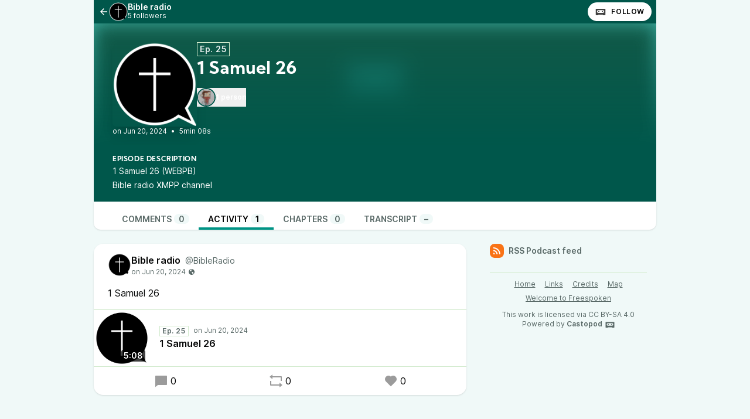

--- FILE ---
content_type: text/html; charset=UTF-8
request_url: https://freespoken.nz/@BibleRadio/episodes/1-samuel-26/activity
body_size: 5763
content:

<!DOCTYPE html>
<html lang="en">

<head>
    <meta charset="UTF-8"/>
    <meta name="viewport" content="width=device-width, initial-scale=1.0"/>
    <link rel="icon" type="image/x-icon" href="https://freespoken.nz/media/site/favicon.b92487cd.ico" />
    <link rel="apple-touch-icon" href="https://freespoken.nz/media/site/icon-180.b92487cd.png">
    <link rel="manifest" href="/@BibleRadio/manifest.webmanifest">
    <meta name="theme-color" content="#009486">
    <script>
    // Check that service workers are supported
    if ('serviceWorker' in navigator) {
        // Use the window load event to keep the page load performant
        window.addEventListener('load', () => {
            navigator.serviceWorker.register('/sw.js');
        });
    }
    </script>

    <title>1 Samuel 26</title>
<meta name="title" content="1 Samuel 26" />
<meta name="description" content="1 Samuel 26 (WEBPB)" />
<link rel="canonical" href="https://freespoken.nz/@BibleRadio/episodes/1-samuel-26" />
<meta name="article:published_time" content="2024-06-20T04:39:39+0000" />
<meta name="article:modified_time" content="2024-07-17T04:40:18+0000" />
<link rel="alternate" type="application/activity+json" href="https://freespoken.nz/@BibleRadio/episodes/1-samuel-26" />
<meta property="twitter:title" content="1 Samuel 26" />
<meta property="twitter:description" content="1 Samuel 26 (WEBPB)" />
<meta property="twitter:card" content="player" />
<meta property="twitter:image" content="https://freespoken.nz/media/podcasts/BibleRadio/cover_og.png" />
<meta property="twitter:audio:partner" content="" />
<meta property="twitter:audio:artist_name" content="Tim Makarios" />
<meta property="twitter:player" content="https://freespoken.nz/@BibleRadio/episodes/1-samuel-26/embed/light" />
<meta property="twitter:player:width" content="485" />
<meta property="twitter:player:height" content="112" />
<meta property="og:title" content="1 Samuel 26" />
<meta property="og:description" content="1 Samuel 26 (WEBPB)" />
<meta property="og:image" content="https://freespoken.nz/media/podcasts/BibleRadio/cover_og.png" />
<meta property="og:site_name" content="Freespoken" />
<meta property="og:image:width" content="1200" />
<meta property="og:image:height" content="1200" />
<meta property="og:locale" content="en" />
<meta property="og:audio" content="https://freespoken.nz/audio/@BibleRadio/1-samuel-26.mp3?_from=-+Open+Graph+-" />
<meta property="og:audio:type" content="audio/mpeg" />
<link rel="alternate" type="application/json+oembed" href="https://freespoken.nz/@BibleRadio/episodes/1-samuel-26/oembed.json" title="1 Samuel 26 oEmbed json" />
<link rel="alternate" type="text/xml+oembed" href="https://freespoken.nz/@BibleRadio/episodes/1-samuel-26/oembed.xml" title="1 Samuel 26 oEmbed xml" />
<script type="application/ld+json">{"@context":"https:\/\/schema.org","@graph":[{"url":"https:\/\/freespoken.nz\/@BibleRadio\/episodes\/1-samuel-26","name":"1 Samuel 26","image":"https:\/\/freespoken.nz\/media\/podcasts\/BibleRadio\/cover_feed.png","description":"1 Samuel 26 (WEBPB)","datePublished":"2024-06-20T04:39:39+0000","timeRequired":"P0DT0H5M8S","duration":"P0DT0H5M8S","associatedMedia":{"contentUrl":"https:\/\/freespoken.nz\/audio\/@BibleRadio\/1-samuel-26.mp3","@type":"MediaObject","@context":"https:\/\/schema.org\/"},"partOfSeries":{"name":"Bible radio","url":"https:\/\/freespoken.nz\/@BibleRadio","@type":"PodcastSeries","@context":"https:\/\/schema.org\/"},"@type":"PodcastEpisode","@context":"https:\/\/schema.org\/"}]}</script>
    <link rel='stylesheet' type='text/css' href='/themes/colors' />
        <link rel="stylesheet" href="/assets/styles/index-DQbpUrH0.css"/>        <script type="module" src="/assets/Dropdown-B4a9t7Zb.js"></script>    <script type="module" src="/assets/Tooltip-Bw8f6a7T.js"></script>    <script type="module" src="/assets/app.ts-CRfrq_7e.js"></script>        <script type="module" src="/assets/Time-C8kJOxak.js"></script>    <script type="module" src="/assets/Tooltip-Bw8f6a7T.js"></script>    <script type="module" src="/assets/podcast.ts-CxKuUjWM.js"></script>        <link rel="stylesheet" href="/assets/light-DdMxiC6R.css"/>    <script type="module" src="/assets/light-C2FL4KyZ.js"></script>    <script type="module" src="/assets/state-D2OBA2eR.js"></script>    <script type="module" src="/assets/play-episode-button-B_Z6a_-W.js"></script>    <script type="module" src="/assets/audio-player.ts-BR2WVNLS.js"></script></head>

<body class="flex flex-col min-h-screen mx-auto md:min-h-full md:grid md:grid-cols-podcast bg-base theme-pine">
    
    <nav class="flex items-center justify-between h-10 col-start-2 text-white bg-header">
        <a href="/@BibleRadio/episodes" class="flex items-center h-full min-w-0 px-2 gap-x-2 focus:ring-accent focus:ring-inset" title="Back to episodes of Bible radio">
            <svg class="text-lg flex-shrink-0" xmlns="http://www.w3.org/2000/svg" width="1em" height="1em" viewBox="0 0 24 24"><path fill="currentColor" d="M7.828 11H20v2H7.828l5.364 5.364l-1.414 1.414L4 12l7.778-7.778l1.414 1.414z"/></svg>            <div class="flex items-center min-w-0 gap-x-2">
                <img class="w-8 h-8 rounded-full" src="https://freespoken.nz/media/podcasts/BibleRadio/cover_tiny.webp" alt="Bible radio" loading="lazy" />
                <div class="flex flex-col overflow-hidden">
                    <span class="text-sm font-semibold leading-none truncate">Bible radio</span>
                    <span class="text-xs">5 followers</span>
                </div>
            </div>
        </a>
        <div class="inline-flex items-center self-end h-full px-2 gap-x-2">
                        <a href="https://freespoken.nz/@BibleRadio/follow" onclick="window.open('https://freespoken.nz/@BibleRadio/follow', '_blank', 'width=420,height=620,scrollbars=yes,menubar=no,status=yes,resizable=yes,screenx=0,screeny=0'); return false;" class="group inline-flex items-center px-3 leading-8 text-xs tracking-wider font-semibold text-black uppercase rounded-full shadow focus:ring-accent bg-white"><svg class="mr-2 text-xl text-black/75 group-hover:text-black" fill="currentColor" viewBox="0 0 24 24" width="1em" height="1em"><path fill="none" d="M0,0H24V24H0Z"/><path d="M17.13,11.69a1.28,1.28,0,0,1-.26.8,2.91,2.91,0,0,0-1.09-.3,2.12,2.12,0,0,0-1.15.35,1.36,1.36,0,0,1-.29-.85,1.4,1.4,0,1,1,2.79,0ZM8.26,10.28a1.39,1.39,0,0,0-1.14,2.2,2.84,2.84,0,0,1,1.09-.3,2.12,2.12,0,0,1,1.15.35,1.36,1.36,0,0,0,.29-.85A1.39,1.39,0,0,0,8.26,10.28ZM22,7.19V17.8a1.34,1.34,0,0,1-1.34,1.35H17.17s-.36-.65-.49-.86a.57.57,0,0,0-.45-.19H7.75a.54.54,0,0,0-.46.19c-.17.23-.5.86-.5.86H3.35A1.35,1.35,0,0,1,2,17.81V7.2A1.35,1.35,0,0,1,3.34,5.85H20.65A1.35,1.35,0,0,1,22,7.19Zm-2.6,4.39a2.82,2.82,0,0,0-2.84-2.86H7.43a2.85,2.85,0,0,0,0,5.7h9.13A2.84,2.84,0,0,0,19.4,11.58Z"/></svg>Follow</a>        </div>
    </nav>
    <header class="relative z-50 flex flex-col col-start-2 px-8 pt-8 pb-4 overflow-hidden bg-accent-base/75 gap-y-4">
        <div class="absolute top-0 left-0 w-full h-full bg-center bg-no-repeat bg-cover blur-lg mix-blend-overlay filter grayscale" style="background-image: url('https://freespoken.nz/castopod-banner-pine_small.webp');"></div>
        <div class="absolute top-0 left-0 w-full h-full bg-gradient-to-t from-background-header to-transparent"></div>
        <div class="z-10 flex flex-col items-start gap-y-2 gap-x-4 sm:flex-row">
            <div class="relative flex-shrink-0">
                                                <img src="https://freespoken.nz/media/podcasts/BibleRadio/cover_medium.webp" alt="1 Samuel 26" class="flex-shrink-0 rounded-md shadow-xl h-36 aspect-square" loading="lazy" />
            </div>
            <div class="flex flex-col items-start w-full min-w-0 text-white">
                <abbr class="tracking-wider text-sm leading-none font-semibold px-1 py-1 text-white/90 border !no-underline border-subtle" title="Episode 25" data-tooltip="bottom">Ep. 25</abbr>                <h1 class="inline-flex items-baseline max-w-lg mt-2 text-2xl font-bold sm:leading-none sm:text-3xl font-display line-clamp-2" title="1 Samuel 26">1 Samuel 26</h1>
                <div class="flex items-center w-full mt-4 gap-x-8">
                                    <button class="flex items-center flex-shrink-0 text-xs font-semibold gap-x-2 hover:underline focus:ring-accent" data-toggle="persons-list" data-toggle-class="hidden">
                        <span class="inline-flex flex-row-reverse">
                                                                                        <img src="https://freespoken.nz/media/persons/tim_thumbnail.webp" alt="Tim Makarios" class="object-cover w-8 h-8 -ml-4 border-2 rounded-full aspect-square border-background-header last:ml-0" loading="lazy" />
                                                                                    </span>
                        1 person                    </button>
                                                </div>
            </div>
        </div>
        <div class="z-10 inline-flex items-center text-white gap-x-4">
            <play-episode-button
                id="26"
                imageSrc="https://freespoken.nz/media/podcasts/BibleRadio/cover_thumbnail.webp"
                title="1 Samuel 26"
                podcast="Bible radio"
                src="https://freespoken.nz/audio/@BibleRadio/1-samuel-26.mp3?_from=-+Website+-"
                mediaType="audio/mpeg"
                playLabel="Play"
                playingLabel="Playing"></play-episode-button>
            <div class="text-xs">
                    <relative-time tense="auto" class="" datetime="2024-06-20T04:39:39+00:00">
        <time
            datetime="2024-06-20T04:39:39+00:00"
            title="2024-06-20 04:39:39">Jun 20, 2024</time>
    </relative-time>                <span class="mx-1">•</span>
                <time datetime="PT308.349S">
                    5min 08s                </time>
            </div>
        </div>
    </header>
    <div class="col-start-2 px-8 py-4 text-white bg-header">
        <h2 class="text-xs font-bold tracking-wider uppercase whitespace-pre-line font-display">Episode description</h2>
                    <div class="max-w-xl prose-sm text-white"><p><a href="https://ebible.org/engwebpb/1SA26.htm">1 Samuel 26 (WEBPB)</a></p>
<footer><p><a href="xmpp:bible-radio@groups.freespoken.nz?join">Bible radio XMPP channel</a></p>
</footer></div>
            </div>
    <nav class="sticky z-40 flex col-start-2 pt-4 shadow bg-elevated md:px-8 gap-x-2 md:gap-x-4 -top-4 rounded-conditional-b-xl">
                    <a href="/@BibleRadio/episodes/1-samuel-26" class="px-4 py-1 text-sm font-semibold uppercase focus:ring-accent border-b-4 text-skin-muted hover:text-skin-base hover:border-subtle border-transparent">Comments<span class="px-2 ml-1 font-semibold rounded-full bg-base">0</span></a>
                    <a href="/@BibleRadio/episodes/1-samuel-26/activity" class="px-4 py-1 text-sm font-semibold uppercase focus:ring-accent border-b-4 border-b-4 text-black border-accent-base">Activity<span class="px-2 ml-1 font-semibold rounded-full bg-base">1</span></a>
                    <a href="/@BibleRadio/episodes/1-samuel-26/chapters" class="px-4 py-1 text-sm font-semibold uppercase focus:ring-accent border-b-4 text-skin-muted hover:text-skin-base hover:border-subtle border-transparent">Chapters<span class="px-2 ml-1 font-semibold rounded-full bg-base">0</span></a>
                    <a href="/@BibleRadio/episodes/1-samuel-26/transcript" class="px-4 py-1 text-sm font-semibold uppercase focus:ring-accent border-b-4 text-skin-muted hover:text-skin-base hover:border-subtle border-transparent">Transcript<span class="px-2 ml-1 font-semibold rounded-full bg-base">&ndash;</span></a>
        <button type="button" class="p-2 ml-auto rotate-180 rounded-full md:hidden focus:ring-accent" data-sidebar-toggler="toggler" aria-label="Toggle sidebar"><svg xmlns="http://www.w3.org/2000/svg" width="1em" height="1em" viewBox="0 0 24 24"><path fill="currentColor" d="M3 4h18v2H3zm0 7h12v2H3zm0 7h18v2H3z"/></svg></button>
</nav>        <div class="relative grid items-start flex-1 col-start-2 grid-cols-podcastMain gap-x-6">
        <main class="w-full col-start-1 row-start-1 py-6 col-span-full md:col-span-1">
            

<div class="flex flex-col gap-y-4">
            <article class="relative z-10 w-full shadow bg-elevated sm:rounded-conditional-2xl">
    <header class="flex px-6 py-4 gap-x-2">
        <img src="https://freespoken.nz/media/podcasts/BibleRadio/cover_federation.png" alt="Bible radio" class="w-10 h-10 rounded-full aspect-square" loading="lazy" />
        <div class="flex flex-col min-w-0">
            <a href="https://freespoken.nz/@BibleRadio" class="flex items-baseline hover:underline" >
                <span class="mr-2 font-semibold truncate">Bible radio</span>
                <span class="text-sm truncate text-skin-muted">@BibleRadio</span>
            </a>
            <a href="/@BibleRadio/posts/1a0f8800-e0ec-4aca-b135-16af533e07e7"
            class="text-xs text-skin-muted inline-flex items-center">
                    <relative-time tense="auto" class="" datetime="2024-06-20T04:39:39+00:00">
        <time
            datetime="2024-06-20T04:39:39+00:00"
            title="2024-06-20 04:39:39">Jun 20, 2024</time>
    </relative-time><span class="ml-1" data-tooltip="bottom" title="Post is public"><svg xmlns="http://www.w3.org/2000/svg" width="1em" height="1em" viewBox="0 0 24 24"><path fill="currentColor" d="M12 2c5.523 0 10 4.477 10 10s-4.477 10-10 10S2 17.523 2 12S6.477 2 12 2m4.004 10.878c-.345-.525-.594-.903-1.542-.753c-1.79.284-1.989.597-2.074 1.113l-.024.156l-.025.166c-.097.683-.094.941.22 1.27c1.265 1.328 2.023 2.285 2.253 2.845c.112.273.4 1.1.202 1.918a8.2 8.2 0 0 0 3.151-2.237c.11-.374.19-.84.19-1.404v-.105c0-.922 0-1.343-.652-1.716a7 7 0 0 0-.645-.325c-.367-.167-.61-.276-.938-.756q-.06-.085-.116-.172M12 3.833c-2.317 0-4.41.966-5.896 2.516c.177.123.331.296.437.534c.204.457.204.928.204 1.345c0 .328 0 .64.105.865c.144.308.766.44 1.315.554c.197.042.399.084.583.135c.506.14.898.595 1.211.96c.13.151.323.374.42.43c.05-.036.211-.211.29-.498c.062-.22.044-.414-.045-.52c-.56-.66-.529-1.93-.356-2.399c.272-.739 1.122-.684 1.744-.644c.232.015.45.03.614.009c.622-.078.814-1.025.949-1.21c.292-.4 1.186-1.003 1.74-1.375A8.1 8.1 0 0 0 12 3.833"/></svg></span>
            </a>
        </div>
    </header>
            <div class="px-6 mb-4 post-content">1 Samuel 26</div>
                <div class="flex items-center border-y border-subtle">
    <div class="relative">
        <time class="absolute px-1 text-sm font-semibold text-white rounded bg-black/75 bottom-2 right-2" datetime="PT308.349S">
            5:08        </time>
                <img
            src="https://freespoken.nz/media/podcasts/BibleRadio/cover_thumbnail.webp"
            alt="1 Samuel 26" class="w-24 h-24 aspect-square" loading="lazy" />
    </div>
    <div class="flex flex-col flex-1 px-4 py-2">
        <div class="inline-flex">
            <abbr class="tracking-wider text-xs font-semibold text-skin-muted px-1 border border-subtle mr-2 !no-underline" title="Episode 25" data-tooltip="bottom">Ep. 25</abbr>                <relative-time tense="auto" class="text-xs whitespace-nowrap text-skin-muted" datetime="2024-06-20T04:39:39+00:00">
        <time
            datetime="2024-06-20T04:39:39+00:00"
            title="2024-06-20 04:39:39">Jun 20, 2024</time>
    </relative-time>        </div>
        <a href="https://freespoken.nz/@BibleRadio/episodes/1-samuel-26" class="flex items-baseline font-semibold line-clamp-2" title="1 Samuel 26">1 Samuel 26</a>
    </div>
            <play-episode-button
            class="mr-4"
            id="0_26"
            imageSrc="https://freespoken.nz/media/podcasts/BibleRadio/cover_thumbnail.webp"
            title="1 Samuel 26"
            podcast="Bible radio"
            src="https://freespoken.nz/audio/@BibleRadio/1-samuel-26.mp3?_from=-+Website+-"
            mediaType="audio/mpeg"
            playLabel="Play"
            playingLabel="Playing"></play-episode-button>
    </div>        <footer class="flex justify-around px-6 py-3">
        <a href="https://freespoken.nz/@BibleRadio/posts/1a0f8800-e0ec-4aca-b135-16af533e07e7" class="inline-flex items-center hover:underline" title="0 replies"><svg class="text-2xl mr-1 opacity-40" xmlns="http://www.w3.org/2000/svg" width="1em" height="1em" viewBox="0 0 24 24"><path fill="currentColor" d="M6.455 19L2 22.5V4a1 1 0 0 1 1-1h18a1 1 0 0 1 1 1v14a1 1 0 0 1-1 1z"/></svg>0</a>    <a href="https://freespoken.nz/@BibleRadio/posts/1a0f8800-e0ec-4aca-b135-16af533e07e7/remote/reblog" onclick="window.open('https://freespoken.nz/@BibleRadio/posts/1a0f8800-e0ec-4aca-b135-16af533e07e7/remote/reblog', '_blank', 'width=420,height=620,scrollbars=yes,menubar=no,status=yes,resizable=yes,screenx=0,screeny=0'); return false;" class="inline-flex items-center hover:underline" title="0 shares"><svg class="text-2xl mr-1 opacity-40" xmlns="http://www.w3.org/2000/svg" width="1em" height="1em" viewBox="0 0 24 24"><path fill="currentColor" d="M6 4h15a1 1 0 0 1 1 1v7h-2V6H6v3L1 5l5-4zm12 16H3a1 1 0 0 1-1-1v-7h2v6h14v-3l5 4l-5 4z"/></svg>0</a>    <a href="https://freespoken.nz/@BibleRadio/posts/1a0f8800-e0ec-4aca-b135-16af533e07e7/remote/favourite" onclick="window.open('https://freespoken.nz/@BibleRadio/posts/1a0f8800-e0ec-4aca-b135-16af533e07e7/remote/favourite', '_blank', 'width=420,height=620,scrollbars=yes,menubar=no,status=yes,resizable=yes,screenx=0,screeny=0'); return false;" class="inline-flex items-center hover:underline" title="0 favourites"><svg class="text-2xl mr-1 opacity-40" xmlns="http://www.w3.org/2000/svg" width="1em" height="1em" viewBox="0 0 24 24"><path fill="currentColor" d="M12.001 4.529a6 6 0 0 1 8.242.228a6 6 0 0 1 .236 8.236l-8.48 8.492l-8.478-8.492a6 6 0 0 1 8.48-8.464"/></svg>0</a>    </footer>
</article>
    </div>

        </main>
        <div data-sidebar-toggler="backdrop" class="absolute top-0 left-0 z-10 hidden w-full h-full bg-backdrop/75 md:hidden" role="button" tabIndex="0" aria-label="Close"></div>
        <div data-sidebar-toggler="backdrop" class="absolute top-0 left-0 z-10 hidden w-full h-full bg-backdrop/75 md:hidden" role="button" tabIndex="0" aria-label="Close"></div>
<aside id="podcast-sidebar" data-sidebar-toggler="sidebar" data-toggle-class="hidden" data-hide-class="hidden" class="z-20 hidden h-full col-span-1 col-start-2 row-start-1 p-4 py-6 shadow-2xl md:shadow-none md:block bg-base">
    <div class="sticky z-10 bg-base top-12">
        <a href="https://freespoken.nz/@BibleRadio/feed.xml" class="inline-flex items-center mb-6 text-sm font-semibold focus:ring-accent text-skin-muted hover:text-skin-base group" target="_blank" rel="noopener noreferrer">
            <svg class=" mr-2 bg-orange-500 text-xl text-white group-hover:bg-orange-700 p-1 w-6 h-6 inline-flex items-center justify-center rounded-lg" xmlns="http://www.w3.org/2000/svg" width="1em" height="1em" viewBox="0 0 24 24"><path fill="currentColor" d="M3 3c9.941 0 18 8.059 18 18h-3c0-8.284-6.716-15-15-15zm0 7c6.075 0 11 4.925 11 11h-3a8 8 0 0 0-8-8zm0 7a4 4 0 0 1 4 4H3z"/></svg>RSS Podcast feed        </a>
        
                <footer class="flex flex-col items-center py-2 text-xs text-center border-t border-subtle text-skin-muted">
            <nav class="inline-flex mb-2 flex-wrap gap-y-1 justify-center"><a href="https://freespoken.nz" class="px-2 py-1 underline hover:no-underline focus:ring-accent">Home</a><a href="https://freespoken.nz/@BibleRadio/links" class="px-2 py-1 underline hover:no-underline focus:ring-accent">Links</a><a href="https://freespoken.nz/credits" class="px-2 py-1 underline hover:no-underline focus:ring-accent">Credits</a><a href="https://freespoken.nz/map" class="px-2 py-1 underline hover:no-underline focus:ring-accent">Map</a><a href="https://freespoken.nz/pages/welcome-to-freespoken" class="px-2  py-1 underline hover:no-underline focus:ring-accent">Welcome to Freespoken</a></nav>            <div class="flex flex-col">
                <p>This work is licensed via CC BY-SA 4.0</p>
                <p>Powered by <a class="inline-flex font-semibold text-skin-muted hover:underline focus:ring-accent" href="https://castopod.org" target="_blank" rel="noreferrer noopener">Castopod<svg class="ml-1 text-lg" fill="currentColor" viewBox="0 0 24 24" width="1em" height="1em"><path fill="none" d="M0,0H24V24H0Z"/><path d="M17.13,11.69a1.28,1.28,0,0,1-.26.8,2.91,2.91,0,0,0-1.09-.3,2.12,2.12,0,0,0-1.15.35,1.36,1.36,0,0,1-.29-.85,1.4,1.4,0,1,1,2.79,0ZM8.26,10.28a1.39,1.39,0,0,0-1.14,2.2,2.84,2.84,0,0,1,1.09-.3,2.12,2.12,0,0,1,1.15.35,1.36,1.36,0,0,0,.29-.85A1.39,1.39,0,0,0,8.26,10.28ZM22,7.19V17.8a1.34,1.34,0,0,1-1.34,1.35H17.17s-.36-.65-.49-.86a.57.57,0,0,0-.45-.19H7.75a.54.54,0,0,0-.46.19c-.17.23-.5.86-.5.86H3.35A1.35,1.35,0,0,1,2,17.81V7.2A1.35,1.35,0,0,1,3.34,5.85H20.65A1.35,1.35,0,0,1,22,7.19Zm-2.6,4.39a2.82,2.82,0,0,0-2.84-2.86H7.43a2.85,2.85,0,0,0,0,5.7h9.13A2.84,2.84,0,0,0,19.4,11.58Z"/></svg></a></p>
            </div>
        </footer>
    </div>
</aside>    </div>
    <div id="persons-list" class="fixed top-0 left-0 z-50 flex items-center justify-center hidden w-screen h-screen">
    <div
    class="absolute w-full h-full bg-backdrop/75"
    role="button"
    data-toggle="persons-list"
    data-toggle-class="hidden"
    aria-label="Close"></div>
    <div class="z-10 w-full max-w-xl rounded-lg shadow-2xl bg-elevated">
        <div class="flex justify-between px-4 py-2 border-b border-subtle">
            <h3 class="self-center text-lg">Persons</h3>
            <button
            data-toggle="persons-list"
            data-toggle-class="hidden"
            aria-label="Close"
            class="self-start p-1 text-2xl"><svg xmlns="http://www.w3.org/2000/svg" width="1em" height="1em" viewBox="0 0 24 24"><path fill="currentColor" d="m12 10.587l4.95-4.95l1.414 1.414l-4.95 4.95l4.95 4.95l-1.415 1.414l-4.95-4.95l-4.949 4.95l-1.414-1.415l4.95-4.95l-4.95-4.95L7.05 5.638z"/></svg></button>
        </div>
        <div class="flex flex-col items-start p-4 gap-y-4">
                            <div class="flex gap-x-2">
                    <img src="https://freespoken.nz/media/persons/tim_thumbnail.webp" alt="Tim Makarios" class="object-cover w-10 rounded-full bg-header aspect-square" loading="lazy" />
                    <div class="flex flex-col">
                        <h4 class="text-sm font-semibold">
                                                            Tim Makarios                                                    </h4>
                        <p class="text-xs text-skin-muted">Narrator</p>
                    </div>
                </div>
                    </div>
    </div>
</div>    </body>


--- FILE ---
content_type: text/javascript
request_url: https://freespoken.nz/assets/state-D2OBA2eR.js
body_size: 6159
content:
const x=globalThis,k=x.ShadowRoot&&(x.ShadyCSS===void 0||x.ShadyCSS.nativeShadow)&&"adoptedStyleSheets"in Document.prototype&&"replace"in CSSStyleSheet.prototype,j=Symbol(),B=new WeakMap;let X=class{constructor(t,e,s){if(this._$cssResult$=!0,s!==j)throw Error("CSSResult is not constructable. Use `unsafeCSS` or `css` instead.");this.cssText=t,this.t=e}get styleSheet(){let t=this.o;const e=this.t;if(k&&t===void 0){const s=e!==void 0&&e.length===1;s&&(t=B.get(e)),t===void 0&&((this.o=t=new CSSStyleSheet).replaceSync(this.cssText),s&&B.set(e,t))}return t}toString(){return this.cssText}};const it=r=>new X(typeof r=="string"?r:r+"",void 0,j),xt=(r,...t)=>{const e=r.length===1?r[0]:t.reduce(((s,i,n)=>s+(o=>{if(o._$cssResult$===!0)return o.cssText;if(typeof o=="number")return o;throw Error("Value passed to 'css' function must be a 'css' function result: "+o+". Use 'unsafeCSS' to pass non-literal values, but take care to ensure page security.")})(i)+r[n+1]),r[0]);return new X(e,r,j)},rt=(r,t)=>{if(k)r.adoptedStyleSheets=t.map((e=>e instanceof CSSStyleSheet?e:e.styleSheet));else for(const e of t){const s=document.createElement("style"),i=x.litNonce;i!==void 0&&s.setAttribute("nonce",i),s.textContent=e.cssText,r.appendChild(s)}},q=k?r=>r:r=>r instanceof CSSStyleSheet?(t=>{let e="";for(const s of t.cssRules)e+=s.cssText;return it(e)})(r):r;const{is:nt,defineProperty:ot,getOwnPropertyDescriptor:ht,getOwnPropertyNames:at,getOwnPropertySymbols:lt,getPrototypeOf:ct}=Object,T=globalThis,V=T.trustedTypes,dt=V?V.emptyScript:"",pt=T.reactiveElementPolyfillSupport,S=(r,t)=>r,M={toAttribute(r,t){switch(t){case Boolean:r=r?dt:null;break;case Object:case Array:r=r==null?r:JSON.stringify(r)}return r},fromAttribute(r,t){let e=r;switch(t){case Boolean:e=r!==null;break;case Number:e=r===null?null:Number(r);break;case Object:case Array:try{e=JSON.parse(r)}catch{e=null}}return e}},D=(r,t)=>!nt(r,t),W={attribute:!0,type:String,converter:M,reflect:!1,useDefault:!1,hasChanged:D};Symbol.metadata??=Symbol("metadata"),T.litPropertyMetadata??=new WeakMap;let y=class extends HTMLElement{static addInitializer(t){this._$Ei(),(this.l??=[]).push(t)}static get observedAttributes(){return this.finalize(),this._$Eh&&[...this._$Eh.keys()]}static createProperty(t,e=W){if(e.state&&(e.attribute=!1),this._$Ei(),this.prototype.hasOwnProperty(t)&&((e=Object.create(e)).wrapped=!0),this.elementProperties.set(t,e),!e.noAccessor){const s=Symbol(),i=this.getPropertyDescriptor(t,s,e);i!==void 0&&ot(this.prototype,t,i)}}static getPropertyDescriptor(t,e,s){const{get:i,set:n}=ht(this.prototype,t)??{get(){return this[e]},set(o){this[e]=o}};return{get:i,set(o){const a=i?.call(this);n?.call(this,o),this.requestUpdate(t,a,s)},configurable:!0,enumerable:!0}}static getPropertyOptions(t){return this.elementProperties.get(t)??W}static _$Ei(){if(this.hasOwnProperty(S("elementProperties")))return;const t=ct(this);t.finalize(),t.l!==void 0&&(this.l=[...t.l]),this.elementProperties=new Map(t.elementProperties)}static finalize(){if(this.hasOwnProperty(S("finalized")))return;if(this.finalized=!0,this._$Ei(),this.hasOwnProperty(S("properties"))){const e=this.properties,s=[...at(e),...lt(e)];for(const i of s)this.createProperty(i,e[i])}const t=this[Symbol.metadata];if(t!==null){const e=litPropertyMetadata.get(t);if(e!==void 0)for(const[s,i]of e)this.elementProperties.set(s,i)}this._$Eh=new Map;for(const[e,s]of this.elementProperties){const i=this._$Eu(e,s);i!==void 0&&this._$Eh.set(i,e)}this.elementStyles=this.finalizeStyles(this.styles)}static finalizeStyles(t){const e=[];if(Array.isArray(t)){const s=new Set(t.flat(1/0).reverse());for(const i of s)e.unshift(q(i))}else t!==void 0&&e.push(q(t));return e}static _$Eu(t,e){const s=e.attribute;return s===!1?void 0:typeof s=="string"?s:typeof t=="string"?t.toLowerCase():void 0}constructor(){super(),this._$Ep=void 0,this.isUpdatePending=!1,this.hasUpdated=!1,this._$Em=null,this._$Ev()}_$Ev(){this._$ES=new Promise((t=>this.enableUpdating=t)),this._$AL=new Map,this._$E_(),this.requestUpdate(),this.constructor.l?.forEach((t=>t(this)))}addController(t){(this._$EO??=new Set).add(t),this.renderRoot!==void 0&&this.isConnected&&t.hostConnected?.()}removeController(t){this._$EO?.delete(t)}_$E_(){const t=new Map,e=this.constructor.elementProperties;for(const s of e.keys())this.hasOwnProperty(s)&&(t.set(s,this[s]),delete this[s]);t.size>0&&(this._$Ep=t)}createRenderRoot(){const t=this.shadowRoot??this.attachShadow(this.constructor.shadowRootOptions);return rt(t,this.constructor.elementStyles),t}connectedCallback(){this.renderRoot??=this.createRenderRoot(),this.enableUpdating(!0),this._$EO?.forEach((t=>t.hostConnected?.()))}enableUpdating(t){}disconnectedCallback(){this._$EO?.forEach((t=>t.hostDisconnected?.()))}attributeChangedCallback(t,e,s){this._$AK(t,s)}_$ET(t,e){const s=this.constructor.elementProperties.get(t),i=this.constructor._$Eu(t,s);if(i!==void 0&&s.reflect===!0){const n=(s.converter?.toAttribute!==void 0?s.converter:M).toAttribute(e,s.type);this._$Em=t,n==null?this.removeAttribute(i):this.setAttribute(i,n),this._$Em=null}}_$AK(t,e){const s=this.constructor,i=s._$Eh.get(t);if(i!==void 0&&this._$Em!==i){const n=s.getPropertyOptions(i),o=typeof n.converter=="function"?{fromAttribute:n.converter}:n.converter?.fromAttribute!==void 0?n.converter:M;this._$Em=i;const a=o.fromAttribute(e,n.type);this[i]=a??this._$Ej?.get(i)??a,this._$Em=null}}requestUpdate(t,e,s){if(t!==void 0){const i=this.constructor,n=this[t];if(s??=i.getPropertyOptions(t),!((s.hasChanged??D)(n,e)||s.useDefault&&s.reflect&&n===this._$Ej?.get(t)&&!this.hasAttribute(i._$Eu(t,s))))return;this.C(t,e,s)}this.isUpdatePending===!1&&(this._$ES=this._$EP())}C(t,e,{useDefault:s,reflect:i,wrapped:n},o){s&&!(this._$Ej??=new Map).has(t)&&(this._$Ej.set(t,o??e??this[t]),n!==!0||o!==void 0)||(this._$AL.has(t)||(this.hasUpdated||s||(e=void 0),this._$AL.set(t,e)),i===!0&&this._$Em!==t&&(this._$Eq??=new Set).add(t))}async _$EP(){this.isUpdatePending=!0;try{await this._$ES}catch(e){Promise.reject(e)}const t=this.scheduleUpdate();return t!=null&&await t,!this.isUpdatePending}scheduleUpdate(){return this.performUpdate()}performUpdate(){if(!this.isUpdatePending)return;if(!this.hasUpdated){if(this.renderRoot??=this.createRenderRoot(),this._$Ep){for(const[i,n]of this._$Ep)this[i]=n;this._$Ep=void 0}const s=this.constructor.elementProperties;if(s.size>0)for(const[i,n]of s){const{wrapped:o}=n,a=this[i];o!==!0||this._$AL.has(i)||a===void 0||this.C(i,void 0,n,a)}}let t=!1;const e=this._$AL;try{t=this.shouldUpdate(e),t?(this.willUpdate(e),this._$EO?.forEach((s=>s.hostUpdate?.())),this.update(e)):this._$EM()}catch(s){throw t=!1,this._$EM(),s}t&&this._$AE(e)}willUpdate(t){}_$AE(t){this._$EO?.forEach((e=>e.hostUpdated?.())),this.hasUpdated||(this.hasUpdated=!0,this.firstUpdated(t)),this.updated(t)}_$EM(){this._$AL=new Map,this.isUpdatePending=!1}get updateComplete(){return this.getUpdateComplete()}getUpdateComplete(){return this._$ES}shouldUpdate(t){return!0}update(t){this._$Eq&&=this._$Eq.forEach((e=>this._$ET(e,this[e]))),this._$EM()}updated(t){}firstUpdated(t){}};y.elementStyles=[],y.shadowRootOptions={mode:"open"},y[S("elementProperties")]=new Map,y[S("finalized")]=new Map,pt?.({ReactiveElement:y}),(T.reactiveElementVersions??=[]).push("2.1.1");const z=globalThis,H=z.trustedTypes,J=H?H.createPolicy("lit-html",{createHTML:r=>r}):void 0,Y="$lit$",_=`lit$${Math.random().toFixed(9).slice(2)}$`,tt="?"+_,ut=`<${tt}>`,m=document,b=()=>m.createComment(""),w=r=>r===null||typeof r!="object"&&typeof r!="function",L=Array.isArray,$t=r=>L(r)||typeof r?.[Symbol.iterator]=="function",R=`[ 	
\f\r]`,E=/<(?:(!--|\/[^a-zA-Z])|(\/?[a-zA-Z][^>\s]*)|(\/?$))/g,K=/-->/g,Z=/>/g,f=RegExp(`>|${R}(?:([^\\s"'>=/]+)(${R}*=${R}*(?:[^ 	
\f\r"'\`<>=]|("|')|))|$)`,"g"),F=/'/g,G=/"/g,et=/^(?:script|style|textarea|title)$/i,_t=r=>(t,...e)=>({_$litType$:r,strings:t,values:e}),Mt=_t(1),g=Symbol.for("lit-noChange"),d=Symbol.for("lit-nothing"),Q=new WeakMap,A=m.createTreeWalker(m,129);function st(r,t){if(!L(r)||!r.hasOwnProperty("raw"))throw Error("invalid template strings array");return J!==void 0?J.createHTML(t):t}const ft=(r,t)=>{const e=r.length-1,s=[];let i,n=t===2?"<svg>":t===3?"<math>":"",o=E;for(let a=0;a<e;a++){const h=r[a];let c,p,l=-1,u=0;for(;u<h.length&&(o.lastIndex=u,p=o.exec(h),p!==null);)u=o.lastIndex,o===E?p[1]==="!--"?o=K:p[1]!==void 0?o=Z:p[2]!==void 0?(et.test(p[2])&&(i=RegExp("</"+p[2],"g")),o=f):p[3]!==void 0&&(o=f):o===f?p[0]===">"?(o=i??E,l=-1):p[1]===void 0?l=-2:(l=o.lastIndex-p[2].length,c=p[1],o=p[3]===void 0?f:p[3]==='"'?G:F):o===G||o===F?o=f:o===K||o===Z?o=E:(o=f,i=void 0);const $=o===f&&r[a+1].startsWith("/>")?" ":"";n+=o===E?h+ut:l>=0?(s.push(c),h.slice(0,l)+Y+h.slice(l)+_+$):h+_+(l===-2?a:$)}return[st(r,n+(r[e]||"<?>")+(t===2?"</svg>":t===3?"</math>":"")),s]};class C{constructor({strings:t,_$litType$:e},s){let i;this.parts=[];let n=0,o=0;const a=t.length-1,h=this.parts,[c,p]=ft(t,e);if(this.el=C.createElement(c,s),A.currentNode=this.el.content,e===2||e===3){const l=this.el.content.firstChild;l.replaceWith(...l.childNodes)}for(;(i=A.nextNode())!==null&&h.length<a;){if(i.nodeType===1){if(i.hasAttributes())for(const l of i.getAttributeNames())if(l.endsWith(Y)){const u=p[o++],$=i.getAttribute(l).split(_),U=/([.?@])?(.*)/.exec(u);h.push({type:1,index:n,name:U[2],strings:$,ctor:U[1]==="."?mt:U[1]==="?"?yt:U[1]==="@"?gt:N}),i.removeAttribute(l)}else l.startsWith(_)&&(h.push({type:6,index:n}),i.removeAttribute(l));if(et.test(i.tagName)){const l=i.textContent.split(_),u=l.length-1;if(u>0){i.textContent=H?H.emptyScript:"";for(let $=0;$<u;$++)i.append(l[$],b()),A.nextNode(),h.push({type:2,index:++n});i.append(l[u],b())}}}else if(i.nodeType===8)if(i.data===tt)h.push({type:2,index:n});else{let l=-1;for(;(l=i.data.indexOf(_,l+1))!==-1;)h.push({type:7,index:n}),l+=_.length-1}n++}}static createElement(t,e){const s=m.createElement("template");return s.innerHTML=t,s}}function v(r,t,e=r,s){if(t===g)return t;let i=s!==void 0?e._$Co?.[s]:e._$Cl;const n=w(t)?void 0:t._$litDirective$;return i?.constructor!==n&&(i?._$AO?.(!1),n===void 0?i=void 0:(i=new n(r),i._$AT(r,e,s)),s!==void 0?(e._$Co??=[])[s]=i:e._$Cl=i),i!==void 0&&(t=v(r,i._$AS(r,t.values),i,s)),t}class At{constructor(t,e){this._$AV=[],this._$AN=void 0,this._$AD=t,this._$AM=e}get parentNode(){return this._$AM.parentNode}get _$AU(){return this._$AM._$AU}u(t){const{el:{content:e},parts:s}=this._$AD,i=(t?.creationScope??m).importNode(e,!0);A.currentNode=i;let n=A.nextNode(),o=0,a=0,h=s[0];for(;h!==void 0;){if(o===h.index){let c;h.type===2?c=new P(n,n.nextSibling,this,t):h.type===1?c=new h.ctor(n,h.name,h.strings,this,t):h.type===6&&(c=new vt(n,this,t)),this._$AV.push(c),h=s[++a]}o!==h?.index&&(n=A.nextNode(),o++)}return A.currentNode=m,i}p(t){let e=0;for(const s of this._$AV)s!==void 0&&(s.strings!==void 0?(s._$AI(t,s,e),e+=s.strings.length-2):s._$AI(t[e])),e++}}class P{get _$AU(){return this._$AM?._$AU??this._$Cv}constructor(t,e,s,i){this.type=2,this._$AH=d,this._$AN=void 0,this._$AA=t,this._$AB=e,this._$AM=s,this.options=i,this._$Cv=i?.isConnected??!0}get parentNode(){let t=this._$AA.parentNode;const e=this._$AM;return e!==void 0&&t?.nodeType===11&&(t=e.parentNode),t}get startNode(){return this._$AA}get endNode(){return this._$AB}_$AI(t,e=this){t=v(this,t,e),w(t)?t===d||t==null||t===""?(this._$AH!==d&&this._$AR(),this._$AH=d):t!==this._$AH&&t!==g&&this._(t):t._$litType$!==void 0?this.$(t):t.nodeType!==void 0?this.T(t):$t(t)?this.k(t):this._(t)}O(t){return this._$AA.parentNode.insertBefore(t,this._$AB)}T(t){this._$AH!==t&&(this._$AR(),this._$AH=this.O(t))}_(t){this._$AH!==d&&w(this._$AH)?this._$AA.nextSibling.data=t:this.T(m.createTextNode(t)),this._$AH=t}$(t){const{values:e,_$litType$:s}=t,i=typeof s=="number"?this._$AC(t):(s.el===void 0&&(s.el=C.createElement(st(s.h,s.h[0]),this.options)),s);if(this._$AH?._$AD===i)this._$AH.p(e);else{const n=new At(i,this),o=n.u(this.options);n.p(e),this.T(o),this._$AH=n}}_$AC(t){let e=Q.get(t.strings);return e===void 0&&Q.set(t.strings,e=new C(t)),e}k(t){L(this._$AH)||(this._$AH=[],this._$AR());const e=this._$AH;let s,i=0;for(const n of t)i===e.length?e.push(s=new P(this.O(b()),this.O(b()),this,this.options)):s=e[i],s._$AI(n),i++;i<e.length&&(this._$AR(s&&s._$AB.nextSibling,i),e.length=i)}_$AR(t=this._$AA.nextSibling,e){for(this._$AP?.(!1,!0,e);t!==this._$AB;){const s=t.nextSibling;t.remove(),t=s}}setConnected(t){this._$AM===void 0&&(this._$Cv=t,this._$AP?.(t))}}class N{get tagName(){return this.element.tagName}get _$AU(){return this._$AM._$AU}constructor(t,e,s,i,n){this.type=1,this._$AH=d,this._$AN=void 0,this.element=t,this.name=e,this._$AM=i,this.options=n,s.length>2||s[0]!==""||s[1]!==""?(this._$AH=Array(s.length-1).fill(new String),this.strings=s):this._$AH=d}_$AI(t,e=this,s,i){const n=this.strings;let o=!1;if(n===void 0)t=v(this,t,e,0),o=!w(t)||t!==this._$AH&&t!==g,o&&(this._$AH=t);else{const a=t;let h,c;for(t=n[0],h=0;h<n.length-1;h++)c=v(this,a[s+h],e,h),c===g&&(c=this._$AH[h]),o||=!w(c)||c!==this._$AH[h],c===d?t=d:t!==d&&(t+=(c??"")+n[h+1]),this._$AH[h]=c}o&&!i&&this.j(t)}j(t){t===d?this.element.removeAttribute(this.name):this.element.setAttribute(this.name,t??"")}}class mt extends N{constructor(){super(...arguments),this.type=3}j(t){this.element[this.name]=t===d?void 0:t}}class yt extends N{constructor(){super(...arguments),this.type=4}j(t){this.element.toggleAttribute(this.name,!!t&&t!==d)}}class gt extends N{constructor(t,e,s,i,n){super(t,e,s,i,n),this.type=5}_$AI(t,e=this){if((t=v(this,t,e,0)??d)===g)return;const s=this._$AH,i=t===d&&s!==d||t.capture!==s.capture||t.once!==s.once||t.passive!==s.passive,n=t!==d&&(s===d||i);i&&this.element.removeEventListener(this.name,this,s),n&&this.element.addEventListener(this.name,this,t),this._$AH=t}handleEvent(t){typeof this._$AH=="function"?this._$AH.call(this.options?.host??this.element,t):this._$AH.handleEvent(t)}}class vt{constructor(t,e,s){this.element=t,this.type=6,this._$AN=void 0,this._$AM=e,this.options=s}get _$AU(){return this._$AM._$AU}_$AI(t){v(this,t)}}const Et=z.litHtmlPolyfillSupport;Et?.(C,P),(z.litHtmlVersions??=[]).push("3.3.1");const St=(r,t,e)=>{const s=e?.renderBefore??t;let i=s._$litPart$;if(i===void 0){const n=e?.renderBefore??null;s._$litPart$=i=new P(t.insertBefore(b(),n),n,void 0,e??{})}return i._$AI(r),i};const I=globalThis;class O extends y{constructor(){super(...arguments),this.renderOptions={host:this},this._$Do=void 0}createRenderRoot(){const t=super.createRenderRoot();return this.renderOptions.renderBefore??=t.firstChild,t}update(t){const e=this.render();this.hasUpdated||(this.renderOptions.isConnected=this.isConnected),super.update(t),this._$Do=St(e,this.renderRoot,this.renderOptions)}connectedCallback(){super.connectedCallback(),this._$Do?.setConnected(!0)}disconnectedCallback(){super.disconnectedCallback(),this._$Do?.setConnected(!1)}render(){return g}}O._$litElement$=!0,O.finalized=!0,I.litElementHydrateSupport?.({LitElement:O});const bt=I.litElementPolyfillSupport;bt?.({LitElement:O});(I.litElementVersions??=[]).push("4.2.1");const Ht=r=>(t,e)=>{e!==void 0?e.addInitializer((()=>{customElements.define(r,t)})):customElements.define(r,t)};const wt={attribute:!0,type:String,converter:M,reflect:!1,hasChanged:D},Ct=(r=wt,t,e)=>{const{kind:s,metadata:i}=e;let n=globalThis.litPropertyMetadata.get(i);if(n===void 0&&globalThis.litPropertyMetadata.set(i,n=new Map),s==="setter"&&((r=Object.create(r)).wrapped=!0),n.set(e.name,r),s==="accessor"){const{name:o}=e;return{set(a){const h=t.get.call(this);t.set.call(this,a),this.requestUpdate(o,h,r)},init(a){return a!==void 0&&this.C(o,void 0,r,a),a}}}if(s==="setter"){const{name:o}=e;return function(a){const h=this[o];t.call(this,a),this.requestUpdate(o,h,r)}}throw Error("Unsupported decorator location: "+s)};function Pt(r){return(t,e)=>typeof e=="object"?Ct(r,t,e):((s,i,n)=>{const o=i.hasOwnProperty(n);return i.constructor.createProperty(n,s),o?Object.getOwnPropertyDescriptor(i,n):void 0})(r,t,e)}function Tt(r){return Pt({...r,state:!0,attribute:!1})}export{St as B,d as E,g as T,O as a,xt as i,Pt as n,Tt as r,Ht as t,Mt as x};
//# sourceMappingURL=state-D2OBA2eR.js.map


--- FILE ---
content_type: text/javascript
request_url: https://freespoken.nz/assets/play-episode-button-B_Z6a_-W.js
body_size: 1843
content:
import{i as y,n as s,r as d,a as u,x as c,t as h}from"./state-D2OBA2eR.js";var b=Object.defineProperty,v=Object.getOwnPropertyDescriptor,a=(e,t,i,l)=>{for(var r=l>1?void 0:l?v(t,i):t,n=e.length-1,p;n>=0;n--)(p=e[n])&&(r=(l?p(t,i,r):p(r))||r);return l&&r&&b(t,i,r),r};let o=class extends u{constructor(){super(...arguments),this.id="0",this.src="",this.mediaType="",this._playbackSpeed=1,this._events=[{name:"canplay",onEvent:e=>{e.target?.play()}},{name:"play",onEvent:()=>{this.isPlaying=!0}},{name:"pause",onEvent:()=>{this.isPlaying=!1}},{name:"ratechange",onEvent:e=>{this._playbackSpeed=e.target?.playbackRate}}]}async connectedCallback(){super.connectedCallback(),await this._elementReady("div[id=castopod-audio-player]"),await this._elementReady("div[id=castopod-audio-player] audio"),this._castopodAudioPlayer=document.body.querySelector("div[id=castopod-audio-player]"),this._audio=this._castopodAudioPlayer.querySelector("audio")}_elementReady(e){return new Promise(t=>{const i=document.querySelector(e);i&&t(i),new MutationObserver((l,r)=>{Array.from(document.querySelectorAll(e)).forEach(n=>{t(n),r.disconnect()})}).observe(document.documentElement,{childList:!0,subtree:!0})})}play(){const e=this._castopodAudioPlayer.dataset.episode,t=e===this.id;if(e==="-1"&&this._showPlayer(),t)this._audio.play();else{const i=document.querySelector(`play-episode-button[id="${e}"]`);i&&this._flushLastPlayButton(i),this._loadEpisode()}}pause(){this._audio.pause()}_showPlayer(){this._castopodAudioPlayer.style.display="",document.body.classList.add("pb-[105px]","sm:pb-[52px]")}_flushLastPlayButton(e){e.isPlaying=!1;for(const t of e._events)e._audio.removeEventListener(t.name,t.onEvent,!1);this._playbackSpeed=e._playbackSpeed}_loadEpisode(){this._castopodAudioPlayer.dataset.episode=this.id,this._audio.src=this.src,this._audio.load(),this._audio.playbackRate=this._playbackSpeed;for(const l of this._events)this._audio.addEventListener(l.name,l.onEvent,!1);const e=this._castopodAudioPlayer.querySelector("img");e&&(e.src=this.imageSrc,e.alt=this.title);const t=this._castopodAudioPlayer.querySelector('p[id="castopod-player-title"]');t&&(t.title=this.title,t.innerHTML=this.title);const i=this._castopodAudioPlayer.querySelector('p[id="castopod-player-podcast"]');i&&(i.title=this.podcast,i.innerHTML=this.podcast)}render(){return c`<button
      class="${this.isPlaying?"playing":""}"
      @click="${this.isPlaying?this.pause:this.play}"
      title="${this.isPlaying?this.playingLabel:this.playLabel}"
    >
      ${this.isPlaying?c`<svg
            class="animate-spin"
            viewBox="0 0 24 24"
            fill="currentColor"
            width="1em"
            height="1em"
          >
            <g>
              <path fill="none" d="M0 0h24v24H0z" />
              <path
                d="M13 9.17A3 3 0 1 0 15 12V2.458c4.057 1.274 7 5.064 7 9.542 0 5.523-4.477 10-10 10S2 17.523 2 12 6.477 2 12 2c.337 0 .671.017 1 .05v7.12z"
              />
            </g>
          </svg>`:c`<svg
            viewBox="0 0 24 24"
            fill="currentColor"
            width="1em"
            height="1em"
          >
            <path fill="none" d="M0 0h24v24H0z" />
            <path
              d="M7.752 5.439l10.508 6.13a.5.5 0 0 1 0 .863l-10.508 6.13A.5.5 0 0 1 7 18.128V5.871a.5.5 0 0 1 .752-.432z"
            />
          </svg>`}
    </button>`}};o.styles=y`
    button {
      background-color: hsl(var(--color-accent-base));
      cursor: pointer;
      display: inline-flex;
      align-items: center;
      padding: 0.5rem 0.5rem;
      font-size: 0.875rem;
      line-height: 1.25rem;
      border: 2px solid transparent;
      border-radius: 9999px;

      box-shadow: 0 1px 2px 0 rgba(0, 0, 0, 0.05);
    }

    button:hover {
      background-color: hsl(var(--color-accent-hover));
    }

    button:focus {
      outline: none;
      box-shadow:
        0 0 0 2px hsl(var(--color-background-base)),
        0 0 0 4px hsl(var(--color-accent-base));
    }

    button.playing {
      background-color: hsl(var(--color-background-base));
      border: 2px solid hsl(var(--color-accent-base));
    }

    button.playing:hover {
      background-color: hsl(var(--color-background-elevated));
    }

    button.playing svg {
      color: hsl(var(--color-accent-base));
    }

    svg {
      font-size: 1.5rem;
      color: hsl(var(--color-accent-contrast));
    }

    @keyframes spin {
      to {
        transform: rotate(360deg);
      }
    }

    .animate-spin {
      animation: spin 3s linear infinite;
    }
  `;a([s()],o.prototype,"id",2);a([s()],o.prototype,"src",2);a([s()],o.prototype,"mediaType",2);a([s()],o.prototype,"title",2);a([s()],o.prototype,"podcast",2);a([s()],o.prototype,"imageSrc",2);a([s()],o.prototype,"playLabel",2);a([s()],o.prototype,"playingLabel",2);a([s({attribute:!1})],o.prototype,"_castopodAudioPlayer",2);a([s({attribute:!1})],o.prototype,"_audio",2);a([d()],o.prototype,"isPlaying",2);a([d()],o.prototype,"_playbackSpeed",2);a([d()],o.prototype,"_events",2);o=a([h("play-episode-button")],o);
//# sourceMappingURL=play-episode-button-B_Z6a_-W.js.map


--- FILE ---
content_type: text/javascript
request_url: https://freespoken.nz/assets/Tooltip-Bw8f6a7T.js
body_size: 6606
content:
const G=Math.min,j=Math.max,tt=Math.round,E=t=>({x:t,y:t}),Vt={left:"right",right:"left",bottom:"top",top:"bottom"},Wt={start:"end",end:"start"};function lt(t,e,o){return j(t,G(e,o))}function Q(t,e){return typeof t=="function"?t(e):t}function H(t){return t.split("-")[0]}function U(t){return t.split("-")[1]}function At(t){return t==="x"?"y":"x"}function ut(t){return t==="y"?"height":"width"}const Mt=new Set(["top","bottom"]);function N(t){return Mt.has(H(t))?"y":"x"}function dt(t){return At(N(t))}function Bt(t,e,o){o===void 0&&(o=!1);const n=U(t),i=dt(t),s=ut(i);let r=i==="x"?n===(o?"end":"start")?"right":"left":n==="start"?"bottom":"top";return e.reference[s]>e.floating[s]&&(r=et(r)),[r,et(r)]}function $t(t){const e=et(t);return[at(t),e,at(e)]}function at(t){return t.replace(/start|end/g,e=>Wt[e])}const pt=["left","right"],ht=["right","left"],Ht=["top","bottom"],_t=["bottom","top"];function jt(t,e,o){switch(t){case"top":case"bottom":return o?e?ht:pt:e?pt:ht;case"left":case"right":return e?Ht:_t;default:return[]}}function It(t,e,o,n){const i=U(t);let s=jt(H(t),o==="start",n);return i&&(s=s.map(r=>r+"-"+i),e&&(s=s.concat(s.map(at)))),s}function et(t){return t.replace(/left|right|bottom|top/g,e=>Vt[e])}function Xt(t){return{top:0,right:0,bottom:0,left:0,...t}}function Ct(t){return typeof t!="number"?Xt(t):{top:t,right:t,bottom:t,left:t}}function nt(t){const{x:e,y:o,width:n,height:i}=t;return{width:n,height:i,top:o,left:e,right:e+n,bottom:o+i,x:e,y:o}}function wt(t,e,o){let{reference:n,floating:i}=t;const s=N(e),r=dt(e),c=ut(r),a=H(e),f=s==="y",d=n.x+n.width/2-i.width/2,l=n.y+n.height/2-i.height/2,g=n[c]/2-i[c]/2;let u;switch(a){case"top":u={x:d,y:n.y-i.height};break;case"bottom":u={x:d,y:n.y+n.height};break;case"right":u={x:n.x+n.width,y:l};break;case"left":u={x:n.x-i.width,y:l};break;default:u={x:n.x,y:n.y}}switch(U(e)){case"start":u[r]-=g*(o&&f?-1:1);break;case"end":u[r]+=g*(o&&f?-1:1);break}return u}const Yt=async(t,e,o)=>{const{placement:n="bottom",strategy:i="absolute",middleware:s=[],platform:r}=o,c=s.filter(Boolean),a=await(r.isRTL==null?void 0:r.isRTL(e));let f=await r.getElementRects({reference:t,floating:e,strategy:i}),{x:d,y:l}=wt(f,n,a),g=n,u={},m=0;for(let p=0;p<c.length;p++){const{name:h,fn:w}=c[p],{x,y,data:A,reset:b}=await w({x:d,y:l,initialPlacement:n,placement:g,strategy:i,middlewareData:u,rects:f,platform:r,elements:{reference:t,floating:e}});d=x??d,l=y??l,u={...u,[h]:{...u[h],...A}},b&&m<=50&&(m++,typeof b=="object"&&(b.placement&&(g=b.placement),b.rects&&(f=b.rects===!0?await r.getElementRects({reference:t,floating:e,strategy:i}):b.rects),{x:d,y:l}=wt(f,g,a)),p=-1)}return{x:d,y:l,placement:g,strategy:i,middlewareData:u}};async function Ot(t,e){var o;e===void 0&&(e={});const{x:n,y:i,platform:s,rects:r,elements:c,strategy:a}=t,{boundary:f="clippingAncestors",rootBoundary:d="viewport",elementContext:l="floating",altBoundary:g=!1,padding:u=0}=Q(e,t),m=Ct(u),h=c[g?l==="floating"?"reference":"floating":l],w=nt(await s.getClippingRect({element:(o=await(s.isElement==null?void 0:s.isElement(h)))==null||o?h:h.contextElement||await(s.getDocumentElement==null?void 0:s.getDocumentElement(c.floating)),boundary:f,rootBoundary:d,strategy:a})),x=l==="floating"?{x:n,y:i,width:r.floating.width,height:r.floating.height}:r.reference,y=await(s.getOffsetParent==null?void 0:s.getOffsetParent(c.floating)),A=await(s.isElement==null?void 0:s.isElement(y))?await(s.getScale==null?void 0:s.getScale(y))||{x:1,y:1}:{x:1,y:1},b=nt(s.convertOffsetParentRelativeRectToViewportRelativeRect?await s.convertOffsetParentRelativeRectToViewportRelativeRect({elements:c,rect:x,offsetParent:y,strategy:a}):x);return{top:(w.top-b.top+m.top)/A.y,bottom:(b.bottom-w.bottom+m.bottom)/A.y,left:(w.left-b.left+m.left)/A.x,right:(b.right-w.right+m.right)/A.x}}const zt=t=>({name:"arrow",options:t,async fn(e){const{x:o,y:n,placement:i,rects:s,platform:r,elements:c,middlewareData:a}=e,{element:f,padding:d=0}=Q(t,e)||{};if(f==null)return{};const l=Ct(d),g={x:o,y:n},u=dt(i),m=ut(u),p=await r.getDimensions(f),h=u==="y",w=h?"top":"left",x=h?"bottom":"right",y=h?"clientHeight":"clientWidth",A=s.reference[m]+s.reference[u]-g[u]-s.floating[m],b=g[u]-s.reference[u],_=await(r.getOffsetParent==null?void 0:r.getOffsetParent(f));let W=_?_[y]:0;(!W||!await(r.isElement==null?void 0:r.isElement(_)))&&(W=c.floating[y]||s.floating[m]);const z=A/2-b/2,M=W/2-p[m]/2-1,P=G(l[w],M),q=G(l[x],M),B=P,K=W-p[m]-q,v=W/2-p[m]/2+z,$=lt(B,v,K),D=!a.arrow&&U(i)!=null&&v!==$&&s.reference[m]/2-(v<B?P:q)-p[m]/2<0,O=D?v<B?v-B:v-K:0;return{[u]:g[u]+O,data:{[u]:$,centerOffset:v-$-O,...D&&{alignmentOffset:O}},reset:D}}}),qt=function(t){return t===void 0&&(t={}),{name:"flip",options:t,async fn(e){var o,n;const{placement:i,middlewareData:s,rects:r,initialPlacement:c,platform:a,elements:f}=e,{mainAxis:d=!0,crossAxis:l=!0,fallbackPlacements:g,fallbackStrategy:u="bestFit",fallbackAxisSideDirection:m="none",flipAlignment:p=!0,...h}=Q(t,e);if((o=s.arrow)!=null&&o.alignmentOffset)return{};const w=H(i),x=N(c),y=H(c)===c,A=await(a.isRTL==null?void 0:a.isRTL(f.floating)),b=g||(y||!p?[et(c)]:$t(c)),_=m!=="none";!g&&_&&b.push(...It(c,p,m,A));const W=[c,...b],z=await Ot(e,h),M=[];let P=((n=s.flip)==null?void 0:n.overflows)||[];if(d&&M.push(z[w]),l){const v=Bt(i,r,A);M.push(z[v[0]],z[v[1]])}if(P=[...P,{placement:i,overflows:M}],!M.every(v=>v<=0)){var q,B;const v=(((q=s.flip)==null?void 0:q.index)||0)+1,$=W[v];if($&&(!(l==="alignment"?x!==N($):!1)||P.every(S=>N(S.placement)===x?S.overflows[0]>0:!0)))return{data:{index:v,overflows:P},reset:{placement:$}};let D=(B=P.filter(O=>O.overflows[0]<=0).sort((O,S)=>O.overflows[1]-S.overflows[1])[0])==null?void 0:B.placement;if(!D)switch(u){case"bestFit":{var K;const O=(K=P.filter(S=>{if(_){const F=N(S.placement);return F===x||F==="y"}return!0}).map(S=>[S.placement,S.overflows.filter(F=>F>0).reduce((F,Nt)=>F+Nt,0)]).sort((S,F)=>S[1]-F[1])[0])==null?void 0:K[0];O&&(D=O);break}case"initialPlacement":D=c;break}if(i!==D)return{reset:{placement:D}}}return{}}}},Kt=new Set(["left","top"]);async function Gt(t,e){const{placement:o,platform:n,elements:i}=t,s=await(n.isRTL==null?void 0:n.isRTL(i.floating)),r=H(o),c=U(o),a=N(o)==="y",f=Kt.has(r)?-1:1,d=s&&a?-1:1,l=Q(e,t);let{mainAxis:g,crossAxis:u,alignmentAxis:m}=typeof l=="number"?{mainAxis:l,crossAxis:0,alignmentAxis:null}:{mainAxis:l.mainAxis||0,crossAxis:l.crossAxis||0,alignmentAxis:l.alignmentAxis};return c&&typeof m=="number"&&(u=c==="end"?m*-1:m),a?{x:u*d,y:g*f}:{x:g*f,y:u*d}}const Jt=function(t){return t===void 0&&(t=0),{name:"offset",options:t,async fn(e){var o,n;const{x:i,y:s,placement:r,middlewareData:c}=e,a=await Gt(e,t);return r===((o=c.offset)==null?void 0:o.placement)&&(n=c.arrow)!=null&&n.alignmentOffset?{}:{x:i+a.x,y:s+a.y,data:{...a,placement:r}}}}},Qt=function(t){return t===void 0&&(t={}),{name:"shift",options:t,async fn(e){const{x:o,y:n,placement:i}=e,{mainAxis:s=!0,crossAxis:r=!1,limiter:c={fn:h=>{let{x:w,y:x}=h;return{x:w,y:x}}},...a}=Q(t,e),f={x:o,y:n},d=await Ot(e,a),l=N(H(i)),g=At(l);let u=f[g],m=f[l];if(s){const h=g==="y"?"top":"left",w=g==="y"?"bottom":"right",x=u+d[h],y=u-d[w];u=lt(x,u,y)}if(r){const h=l==="y"?"top":"left",w=l==="y"?"bottom":"right",x=m+d[h],y=m-d[w];m=lt(x,m,y)}const p=c.fn({...e,[g]:u,[l]:m});return{...p,data:{x:p.x-o,y:p.y-n,enabled:{[g]:s,[l]:r}}}}}};function ot(){return typeof window<"u"}function Y(t){return St(t)?(t.nodeName||"").toLowerCase():"#document"}function C(t){var e;return(t==null||(e=t.ownerDocument)==null?void 0:e.defaultView)||window}function k(t){var e;return(e=(St(t)?t.ownerDocument:t.document)||window.document)==null?void 0:e.documentElement}function St(t){return ot()?t instanceof Node||t instanceof C(t).Node:!1}function R(t){return ot()?t instanceof Element||t instanceof C(t).Element:!1}function L(t){return ot()?t instanceof HTMLElement||t instanceof C(t).HTMLElement:!1}function xt(t){return!ot()||typeof ShadowRoot>"u"?!1:t instanceof ShadowRoot||t instanceof C(t).ShadowRoot}const Ut=new Set(["inline","contents"]);function Z(t){const{overflow:e,overflowX:o,overflowY:n,display:i}=T(t);return/auto|scroll|overlay|hidden|clip/.test(e+n+o)&&!Ut.has(i)}const Zt=new Set(["table","td","th"]);function te(t){return Zt.has(Y(t))}const ee=[":popover-open",":modal"];function it(t){return ee.some(e=>{try{return t.matches(e)}catch{return!1}})}const ne=["transform","translate","scale","rotate","perspective"],oe=["transform","translate","scale","rotate","perspective","filter"],ie=["paint","layout","strict","content"];function mt(t){const e=gt(),o=R(t)?T(t):t;return ne.some(n=>o[n]?o[n]!=="none":!1)||(o.containerType?o.containerType!=="normal":!1)||!e&&(o.backdropFilter?o.backdropFilter!=="none":!1)||!e&&(o.filter?o.filter!=="none":!1)||oe.some(n=>(o.willChange||"").includes(n))||ie.some(n=>(o.contain||"").includes(n))}function se(t){let e=V(t);for(;L(e)&&!X(e);){if(mt(e))return e;if(it(e))return null;e=V(e)}return null}function gt(){return typeof CSS>"u"||!CSS.supports?!1:CSS.supports("-webkit-backdrop-filter","none")}const re=new Set(["html","body","#document"]);function X(t){return re.has(Y(t))}function T(t){return C(t).getComputedStyle(t)}function st(t){return R(t)?{scrollLeft:t.scrollLeft,scrollTop:t.scrollTop}:{scrollLeft:t.scrollX,scrollTop:t.scrollY}}function V(t){if(Y(t)==="html")return t;const e=t.assignedSlot||t.parentNode||xt(t)&&t.host||k(t);return xt(e)?e.host:e}function Rt(t){const e=V(t);return X(e)?t.ownerDocument?t.ownerDocument.body:t.body:L(e)&&Z(e)?e:Rt(e)}function Tt(t,e,o){var n;e===void 0&&(e=[]);const i=Rt(t),s=i===((n=t.ownerDocument)==null?void 0:n.body),r=C(i);return s?(ft(r),e.concat(r,r.visualViewport||[],Z(i)?i:[],[])):e.concat(i,Tt(i,[]))}function ft(t){return t.parent&&Object.getPrototypeOf(t.parent)?t.frameElement:null}function Et(t){const e=T(t);let o=parseFloat(e.width)||0,n=parseFloat(e.height)||0;const i=L(t),s=i?t.offsetWidth:o,r=i?t.offsetHeight:n,c=tt(o)!==s||tt(n)!==r;return c&&(o=s,n=r),{width:o,height:n,$:c}}function Lt(t){return R(t)?t:t.contextElement}function I(t){const e=Lt(t);if(!L(e))return E(1);const o=e.getBoundingClientRect(),{width:n,height:i,$:s}=Et(e);let r=(s?tt(o.width):o.width)/n,c=(s?tt(o.height):o.height)/i;return(!r||!Number.isFinite(r))&&(r=1),(!c||!Number.isFinite(c))&&(c=1),{x:r,y:c}}const ce=E(0);function Pt(t){const e=C(t);return!gt()||!e.visualViewport?ce:{x:e.visualViewport.offsetLeft,y:e.visualViewport.offsetTop}}function le(t,e,o){return e===void 0&&(e=!1),!o||e&&o!==C(t)?!1:e}function J(t,e,o,n){e===void 0&&(e=!1),o===void 0&&(o=!1);const i=t.getBoundingClientRect(),s=Lt(t);let r=E(1);e&&(n?R(n)&&(r=I(n)):r=I(t));const c=le(s,o,n)?Pt(s):E(0);let a=(i.left+c.x)/r.x,f=(i.top+c.y)/r.y,d=i.width/r.x,l=i.height/r.y;if(s){const g=C(s),u=n&&R(n)?C(n):n;let m=g,p=ft(m);for(;p&&n&&u!==m;){const h=I(p),w=p.getBoundingClientRect(),x=T(p),y=w.left+(p.clientLeft+parseFloat(x.paddingLeft))*h.x,A=w.top+(p.clientTop+parseFloat(x.paddingTop))*h.y;a*=h.x,f*=h.y,d*=h.x,l*=h.y,a+=y,f+=A,m=C(p),p=ft(m)}}return nt({width:d,height:l,x:a,y:f})}function rt(t,e){const o=st(t).scrollLeft;return e?e.left+o:J(k(t)).left+o}function Dt(t,e){const o=t.getBoundingClientRect(),n=o.left+e.scrollLeft-rt(t,o),i=o.top+e.scrollTop;return{x:n,y:i}}function ae(t){let{elements:e,rect:o,offsetParent:n,strategy:i}=t;const s=i==="fixed",r=k(n),c=e?it(e.floating):!1;if(n===r||c&&s)return o;let a={scrollLeft:0,scrollTop:0},f=E(1);const d=E(0),l=L(n);if((l||!l&&!s)&&((Y(n)!=="body"||Z(r))&&(a=st(n)),L(n))){const u=J(n);f=I(n),d.x=u.x+n.clientLeft,d.y=u.y+n.clientTop}const g=r&&!l&&!s?Dt(r,a):E(0);return{width:o.width*f.x,height:o.height*f.y,x:o.x*f.x-a.scrollLeft*f.x+d.x+g.x,y:o.y*f.y-a.scrollTop*f.y+d.y+g.y}}function fe(t){return Array.from(t.getClientRects())}function ue(t){const e=k(t),o=st(t),n=t.ownerDocument.body,i=j(e.scrollWidth,e.clientWidth,n.scrollWidth,n.clientWidth),s=j(e.scrollHeight,e.clientHeight,n.scrollHeight,n.clientHeight);let r=-o.scrollLeft+rt(t);const c=-o.scrollTop;return T(n).direction==="rtl"&&(r+=j(e.clientWidth,n.clientWidth)-i),{width:i,height:s,x:r,y:c}}const yt=25;function de(t,e){const o=C(t),n=k(t),i=o.visualViewport;let s=n.clientWidth,r=n.clientHeight,c=0,a=0;if(i){s=i.width,r=i.height;const d=gt();(!d||d&&e==="fixed")&&(c=i.offsetLeft,a=i.offsetTop)}const f=rt(n);if(f<=0){const d=n.ownerDocument,l=d.body,g=getComputedStyle(l),u=d.compatMode==="CSS1Compat"&&parseFloat(g.marginLeft)+parseFloat(g.marginRight)||0,m=Math.abs(n.clientWidth-l.clientWidth-u);m<=yt&&(s-=m)}else f<=yt&&(s+=f);return{width:s,height:r,x:c,y:a}}const me=new Set(["absolute","fixed"]);function ge(t,e){const o=J(t,!0,e==="fixed"),n=o.top+t.clientTop,i=o.left+t.clientLeft,s=L(t)?I(t):E(1),r=t.clientWidth*s.x,c=t.clientHeight*s.y,a=i*s.x,f=n*s.y;return{width:r,height:c,x:a,y:f}}function bt(t,e,o){let n;if(e==="viewport")n=de(t,o);else if(e==="document")n=ue(k(t));else if(R(e))n=ge(e,o);else{const i=Pt(t);n={x:e.x-i.x,y:e.y-i.y,width:e.width,height:e.height}}return nt(n)}function kt(t,e){const o=V(t);return o===e||!R(o)||X(o)?!1:T(o).position==="fixed"||kt(o,e)}function pe(t,e){const o=e.get(t);if(o)return o;let n=Tt(t,[]).filter(c=>R(c)&&Y(c)!=="body"),i=null;const s=T(t).position==="fixed";let r=s?V(t):t;for(;R(r)&&!X(r);){const c=T(r),a=mt(r);!a&&c.position==="fixed"&&(i=null),(s?!a&&!i:!a&&c.position==="static"&&!!i&&me.has(i.position)||Z(r)&&!a&&kt(t,r))?n=n.filter(d=>d!==r):i=c,r=V(r)}return e.set(t,n),n}function he(t){let{element:e,boundary:o,rootBoundary:n,strategy:i}=t;const r=[...o==="clippingAncestors"?it(e)?[]:pe(e,this._c):[].concat(o),n],c=r[0],a=r.reduce((f,d)=>{const l=bt(e,d,i);return f.top=j(l.top,f.top),f.right=G(l.right,f.right),f.bottom=G(l.bottom,f.bottom),f.left=j(l.left,f.left),f},bt(e,c,i));return{width:a.right-a.left,height:a.bottom-a.top,x:a.left,y:a.top}}function we(t){const{width:e,height:o}=Et(t);return{width:e,height:o}}function xe(t,e,o){const n=L(e),i=k(e),s=o==="fixed",r=J(t,!0,s,e);let c={scrollLeft:0,scrollTop:0};const a=E(0);function f(){a.x=rt(i)}if(n||!n&&!s)if((Y(e)!=="body"||Z(i))&&(c=st(e)),n){const u=J(e,!0,s,e);a.x=u.x+e.clientLeft,a.y=u.y+e.clientTop}else i&&f();s&&!n&&i&&f();const d=i&&!n&&!s?Dt(i,c):E(0),l=r.left+c.scrollLeft-a.x-d.x,g=r.top+c.scrollTop-a.y-d.y;return{x:l,y:g,width:r.width,height:r.height}}function ct(t){return T(t).position==="static"}function vt(t,e){if(!L(t)||T(t).position==="fixed")return null;if(e)return e(t);let o=t.offsetParent;return k(t)===o&&(o=o.ownerDocument.body),o}function Ft(t,e){const o=C(t);if(it(t))return o;if(!L(t)){let i=V(t);for(;i&&!X(i);){if(R(i)&&!ct(i))return i;i=V(i)}return o}let n=vt(t,e);for(;n&&te(n)&&ct(n);)n=vt(n,e);return n&&X(n)&&ct(n)&&!mt(n)?o:n||se(t)||o}const ye=async function(t){const e=this.getOffsetParent||Ft,o=this.getDimensions,n=await o(t.floating);return{reference:xe(t.reference,await e(t.floating),t.strategy),floating:{x:0,y:0,width:n.width,height:n.height}}};function be(t){return T(t).direction==="rtl"}const ve={convertOffsetParentRelativeRectToViewportRelativeRect:ae,getDocumentElement:k,getClippingRect:he,getOffsetParent:Ft,getElementRects:ye,getClientRects:fe,getDimensions:we,getScale:I,isElement:R,isRTL:be},Ae=Jt,Ce=Qt,Oe=qt,Se=zt,Re=(t,e,o)=>{const n=new Map,i={platform:ve,...o},s={...i.platform,_c:n};return Yt(t,e,{...i,platform:s})},Te=()=>{const t=document.querySelectorAll("[data-tooltip]");for(let e=0;e<t.length;e++){const o=t[e],n=o.title,i=document.createElement("div");i.setAttribute("id","tooltip"+e),i.setAttribute("class","absolute px-2 py-1 text-sm bg-gray-900 text-white rounded max-w-xs z-50"),i.innerHTML=n;const s=document.createElement("div");s.setAttribute("class","absolute bg-gray-900 w-2 h-2 rotate-45"),s.setAttribute("id","arrow"+e),i.appendChild(s);const r=()=>{Re(o,i,{placement:o.dataset.tooltip,middleware:[Oe(),Ce(),Ae(8),Se({element:s})]}).then(({x:l,y:g,placement:u,middlewareData:m})=>{Object.assign(i.style,{left:`${l}px`,top:`${g}px`});const{x:p,y:h}=m.arrow,w={top:"bottom",right:"left",bottom:"top",left:"right"}[u.split("-")[0]];Object.assign(s.style,{left:p!=null?`${p}px`:"",top:h!=null?`${h}px`:"",right:"",bottom:"",[w]:"-4px"})})},c=()=>{o.removeAttribute("title"),o.setAttribute("aria-describedby","tooltip"+e),document.body.appendChild(i),r()},a=()=>{const l=document.getElementById("tooltip"+e);o.removeAttribute("aria-describedby"),o.setAttribute("title",n),l&&document.body.removeChild(l)},f=["mouseenter","focus"],d=["mouseleave","blur"];f.forEach(l=>{o.addEventListener(l,c)}),d.forEach(l=>{o.addEventListener(l,a)})}};export{Te as T,Re as c,Oe as f,Ae as o,Ce as s};
//# sourceMappingURL=Tooltip-Bw8f6a7T.js.map
